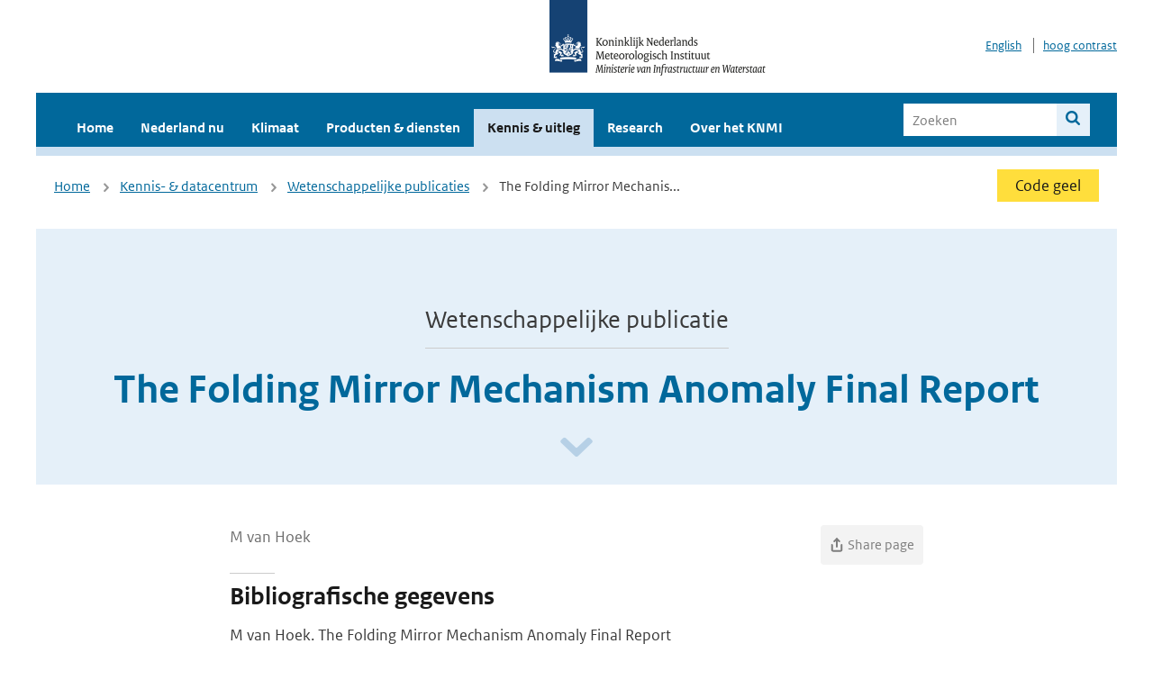

--- FILE ---
content_type: text/html; charset=utf-8
request_url: https://www.knmi.nl/kennis-en-datacentrum/publicatie/the-folding-mirror-mechanism-anomaly-final-report
body_size: 13050
content:
<!DOCTYPE html>
<!--[if lte IE 8]>
  <html class="no-js ie" lang="nl">
<![endif]-->
<!--[if gt IE 8]><!-->
  <html class="no-js" lang="nl">
<!--<![endif]-->
<head>
  <meta charset="utf-8" />
  <title>KNMI - The Folding Mirror Mechanism Anomaly Final Report</title>
  <meta name="description" content="">
  <meta name="author" content="" />
  <meta name="viewport" content="width=device-width, initial-scale=1.0" />
  <link rel="shortcut icon" href="/assets/favicon-e5933646f5d8fe2d10b77fac3407738c781e8293699e6285a7ecc4a4d62ee39a.ico" />
  <link rel="apple-touch-icon" href="/assets/apple-touch-icon-34d873d8614be8c7a9ba9354828b2d98e071c7b7c4dd3bc06f6d5511128cf9e6.png" />
  <link rel="stylesheet" href="/assets/application-670fd0580ed0a16493436fc34ebab847fe5a6a202482de3b1b498a5d0c80eb14.css" media="all" data-turbolinks-track="true" />
  <script src="/assets/modernizr/modernizr.min-c210358464829e6a0876292309476f5e50ac865f6d12ae8fc034e06cd4a1a9f9.js" data-turbolinks-track="true"></script>
  <!-- Enable media query support on older browsers -->
  <!--[if lt IE 9]>
    <script src="/assets/respond/respond-f092a47e015986f13a34faaf56f939beac1753fe87006b38bbe9e7e1e9bde98f.js" data-turbolinks-track="true"></script>
  <![endif]-->
  

</head>
<body data-no-turbolink="true" class="">

<script>
  function readCookie(name) {
    var nameEq = name + "=";
    var ca = document.cookie.split(';');
    for(var i=0; i < ca.length; i++) {
      var c = ca[i];
      while (c.charAt(0)==' ') c = c.substring(1, c.length);
      if (c.indexOf(nameEq) == 0) return c.substring(nameEq.length, c.length);
    }
    return null;
  }

  if (readCookie('high_contrast')) {
    document.body.classList.add('high-contrast');
  }
</script>


<a tabindex="0" id="skiplink" href="#mainBody">Naar de hoofd content</a>

<!--[if lt IE 9]>
<div class="browsehappy">
	Je gebruikt een verouderde browser. Voor een betere gebruikerservaring kun je jouw browser upgraden.
</div>
<![endif]-->


  <script type="text/javascript">
    (function(window, document, dataLayerName, id) { window[dataLayerName]=window[dataLayerName]||[],window[dataLayerName].push({start:(new Date).getTime(),event:"stg.start"});var scripts=document.getElementsByTagName('script')[0],tags=document.createElement('script'); function stgCreateCookie(a,b,c){var d="";if(c){var e=new Date;e.setTime(e.getTime()+24*c*60*60*1e3),d="; expires="+e.toUTCString()}document.cookie=a+"="+b+d+"; path=/"} var isStgDebug=(window.location.href.match("stg_debug")||document.cookie.match("stg_debug"))&&!window.location.href.match("stg_disable_debug");stgCreateCookie("stg_debug",isStgDebug?1:"",isStgDebug?14:-1); var qP=[];dataLayerName!=="dataLayer"&&qP.push("data_layer_name="+dataLayerName),isStgDebug&&qP.push("stg_debug");var qPString=qP.length>0?("?"+qP.join("&")):""; tags.async=!0,tags.src="//statistiek.rijksoverheid.nl/containers/"+id+".js"+qPString,scripts.parentNode.insertBefore(tags,scripts); !function(a,n,i){a[n]=a[n]||{};for(var c=0;c<i.length;c++)!function(i){a[n][i]=a[n][i]||{},a[n][i].api=a[n][i].api||function(){var a=[].slice.call(arguments,0);"string"==typeof a[0]&&window[dataLayerName].push({event:n+"."+i+":"+a[0],parameters:[].slice.call(arguments,1)})}}(i[c])}(window,"ppms",["tm","cm"]); })(window, document, 'dataLayer', 'a6ff5401-511d-4ec1-afc4-e0831fbe9ddf');
  </script>
  <noscript><iframe src="//statistiek.rijksoverheid.nl/containers/a6ff5401-511d-4ec1-afc4-e0831fbe9ddf/noscript.html" height="0" width="0" style="display:none;visibility:hidden"></iframe></noscript>

<header class="site-header">
  <div class="wrapper relative">
    <div class="site-header__logowrp">
      <a href="/home">
        <img src="/assets/logo_large-1eaabc639fd87bd3867e4e1e3358711968aad57ca90d766ecdd62f93930abf3b.png" class="site-header__logo large" alt="Logo Koninklijk Nederlands Meteorologisch Instituut | Ministerie van Infrastructuur en Waterstaat" />
        <img src="/assets/logo_small-1baa32513983c8487125691a74eb1059daa8f31f4c8a03da6e92a7f8a3b8e283.svg" class="site-header__logo small" alt="Logo Koninklijk Nederlands Meteorologisch Instituut | Ministerie van Infrastructuur en Waterstaat" />
        <noscript>
          <img class="site-header__logo" width="230" height="79" alt="Logo KNMI" src="/assets/logo_large-1eaabc639fd87bd3867e4e1e3358711968aad57ca90d766ecdd62f93930abf3b.png" />
        </noscript>
      </a>
    </div>
    <div class="site-header__meta">
      <a href="/over-het-knmi/about">English</a>
      <a data-active="normaal contrast" data-inactive="hoog contrast" class="highcontrast-toggle hidden" href="#"></a>
    </div>
  </div>
  <div class="wrapper--navbar">
    <div class="main-navbar">
        <nav>
          <ul>
              <li>
                <a class="" href="/home" target="">
                  Home
                  
                </a>
              </li>
              <li>
                <a class="" href="/nederland-nu/weer" target="">
                  Nederland nu
                  <span class="nav-toggle icon-arrow-small-down" aria-label="Heeft submenu"></span>
                </a>
                  <ul>
    <li><a class="" href="/nederland-nu/weer">Weer</a></li>
    <li><a class="" href="/nederland-nu/seismologie">Seismologie</a></li>
    <li><a class="" href="/nederland-nu/maritiem">Maritiem</a></li>
    <li><a class="" href="/nederland-nu/luchtvaart">Luchtvaart</a></li>
    <li><a class="" href="/nederland-nu/klimatologie">Klimatologie</a></li>
    <li><a class="" href="/nederland-nu/weer/waarschuwingen-en-verwachtingen/caribisch-nederland">Caribisch Nederland</a></li>
</ul>

              </li>
              <li>
                <a class="" href="/klimaat" target="">
                  Klimaat
                  
                </a>
              </li>
              <li>
                <a class="" href="/producten-en-diensten" target="">
                  Producten &amp; diensten
                  
                </a>
              </li>
              <li>
                <a class="is-active" href="/kennis-en-datacentrum" target="">
                  Kennis &amp; uitleg
                  
                </a>
              </li>
              <li>
                <a class="" href="/research" target="">
                  Research
                  
                </a>
              </li>
              <li>
                <a class="" href="/over-het-knmi/over" target="">
                  Over het KNMI
                  <span class="nav-toggle icon-arrow-small-down" aria-label="Heeft submenu"></span>
                </a>
                  <ul>
    <li><a class="" href="/over-het-knmi/over">Over het KNMI</a></li>
    <li><a class="" href="/over-het-knmi/bestuur">Bestuur</a></li>
    <li><a class="" href="/over-het-knmi/kerntaken">Kerntaken</a></li>
    <li><a class="" href="/over-het-knmi/KNMI-werkt-internationaal">Internationaal</a></li>
    <li><a class="" href="/over-het-knmi/vacatures">Werken bij</a></li>
    <li><a class="" href="/over-het-knmi/nieuws">Nieuws</a></li>
    <li><a class="" href="/over-het-knmi/agenda">Agenda</a></li>
    <li><a class="" href="/over-het-knmi/pers">Pers</a></li>
    <li><a class="" href="/over-het-knmi/contact/contactformulier">Contact</a></li>
</ul>

              </li>
          </ul>
        </nav>
      
      <form class="main-navbar__search" autocomplete="off" method="GET" action="/zoeken">
        <fieldset>
          <legend class="main-navbar__search-legend">Zoek binnen de site</legend>
          <div class="main-navbar__search-context">
            <input id="context_search" type="radio" name="context" value="/zoeken" />
            <label for="context_search"><span>binnen de hele site</span></label>
            <input id="context_data_center" type="radio" name="context" value="/kennis-en-datacentrum/zoekresultaten" />
            <label for="context_data_center"><span>binnen het kennis- &amp; datacentrum</span></label>
          </div>
          <label class="main-navbar__search-label" for="q">Trefwoord</label>
          <input type="text" id="q" name="q" placeholder="Zoeken" />
          <button class="icon-search" type="submit"><span>Zoek</span></button>
        </fieldset>
      </form>
      <a class="icon-menu main-navbar__toggle" href="#">Menu</a>
    </div>
    <div class="main-navbar__sub">
    </div>
  </div>
</header>

<div class="nav-overlay">
  <a href="#" class="main-navbar__close icon-close">Sluiten</a>
  <div class="nav-overlay__inner"></div>
</div>


<main id="mainBody" tabindex="0"  lang=nl>
  
<div class="partials_wrapper">
    <div class="wrapper js_breadcrumb ">
          <ul class="breadcrumb">
        <li><a class="" href="/">Home</a></li>
        <li><a class="" href="/kennis-en-datacentrum">Kennis- &amp; datacentrum</a></li>
        <li><a class="" href="/kennis-en-datacentrum/zoekresultaten?type=data_center_publication">Wetenschappelijke publicaties</a></li>
      	<li>The Folding Mirror Mechanis...</li>
  </ul>

        
<div class="weather-small">
    <a href="/nederland-nu/weer/waarschuwingen" class="weather-small__alert weather-small--yellow">
        Code geel
    </a>
</div>

    </div>

    
</div>

<div class="wrapper">
	<div class="hero-text">
			<span class="hero-text__type">Wetenschappelijke publicatie</span>
		<h1 class="hero-text__heading">The Folding Mirror Mechanism Anomaly Final Report</h1>
			<a class="hero-text__icon" title="Scroll naar beneden" href="#" aria-label="Scroll naar beneden" aria-hidden="true"></a>
	</div>
</div>

<div class="datacenter-detail">
  <div class="wrapper vspace">

    <div class="padding-top-0-xs">
      <div class="col-sm-8 col-sm-offset-2 col-lg-8 col-lg-offset-2 editable editable-table">
          <div class="publication-author color-grey">
            M van Hoek
            <div class="share-options">
  <input type="checkbox" id="page-id" class="share-button" onclick="showNotification('', 'en')" />
  <label for="page-id">
    <span class="page-share-icon"><img src="/assets/icons/share-41bad2d91bdd14af06e2cf8a848b5ba4f23136c9bb131edbcd35ffe578d18a1f.svg" alt="share icon" />Share page</span>
  </label>
</div>
          </div>
        <div class="serif">
          
        </div>
        <h2>Bibliografische gegevens</h2>
          <p>
    M van Hoek. The Folding Mirror Mechanism Anomaly Final Report
    <br/>
    Year: 2006, Pages: 0
  </p>





      </div>
    </div>
    <div class="clear"></div>
  </div>
  <div class="wrapper">
    <div class="padding-20 bgcolor-blue-light">
        <span class="margin-right-15 block-on-xs">Niet gevonden wat u zocht?</span>
        <a href="/kennis-en-datacentrum/zoekresultaten?type=data_center_publication">Zoek meer wetenschappelijke publicaties</a>
    </div>
  </div>
</div>

</main>

<footer class="site-footer">
    <div class="share">
      <ul class="share__list">
        <h1><div class="share__title">Volg ons op social media</div></h1>
          <li>
            <a href="https://nl.linkedin.com/company/knmi" class="share__button volg ons op linkedin" target="_blank" rel="noopener" title="Volg ons op LinkedIn">
              <img alt="Volg ons op LinkedIn" class="social-icon" src="https://cdn.knmi.nl/system/social_links/images/000/000/001/icon/knmi-footer-social-linkedin.png?1749627699" />
            </a>
          </li>
          <li>
            <a href="https://www.instagram.com/knmi.nl/" class="share__button volg ons op instagram" target="_blank" rel="noopener" title="Volg ons op Instagram">
              <img alt="Volg ons op Instagram" class="social-icon" src="https://cdn.knmi.nl/system/social_links/images/000/000/004/icon/knmi-footer-social-instagram.png?1749627794" />
            </a>
          </li>
          <li>
            <a href="https://www.youtube.com/channel/UCqQtmDbRgKOoJ_lPv_mU9nQ" class="share__button volg ons op youtube" target="_blank" rel="noopener" title="Volg ons op YouTube">
              <img alt="Volg ons op YouTube" class="social-icon" src="https://cdn.knmi.nl/system/social_links/images/000/000/002/icon/knmi-footer-social-youtube.png?1749627739" />
            </a>
          </li>
          <li>
            <a href="https://bsky.app/profile/knmi.nl" class="share__button volg ons op bluesky" target="_blank" rel="noopener" title="Volg ons op Bluesky">
              <img alt="Volg ons op Bluesky" class="social-icon" src="https://cdn.knmi.nl/system/social_links/images/000/000/005/icon/knmi-footer-social-bluesky.png?1752742142" />
            </a>
          </li>
          <li>
            <a href="https://social.overheid.nl/@knmi" class="share__button volg ons op mastodon" target="_blank" rel="noopener" title="Volg ons op Mastodon">
              <img alt="Volg ons op Mastodon" class="social-icon" src="https://cdn.knmi.nl/system/social_links/images/000/000/003/icon/knmi-footer-social-mastodon.png?1752741602" />
            </a>
          </li>
      </ul>
    </div>
  <div>
    <ul>
      <li><a href="/copyright">Copyright</a></li>
      <li><a href="/privacy">Privacy</a></li>
      <li><a href="/cookies">Cookies</a></li>
      <li><a href="/toegankelijkheid">Toegankelijkheid</a></li>
    </ul>
  </div>
</footer>


<div class="loading-modal"></div>

<script src="/assets/application-6c1ad9ba551c55474cdace389db0f5c65d8464963d12264487d42788023863ec.js" data-turbolinks-track="true"></script>



</body>
</html>
